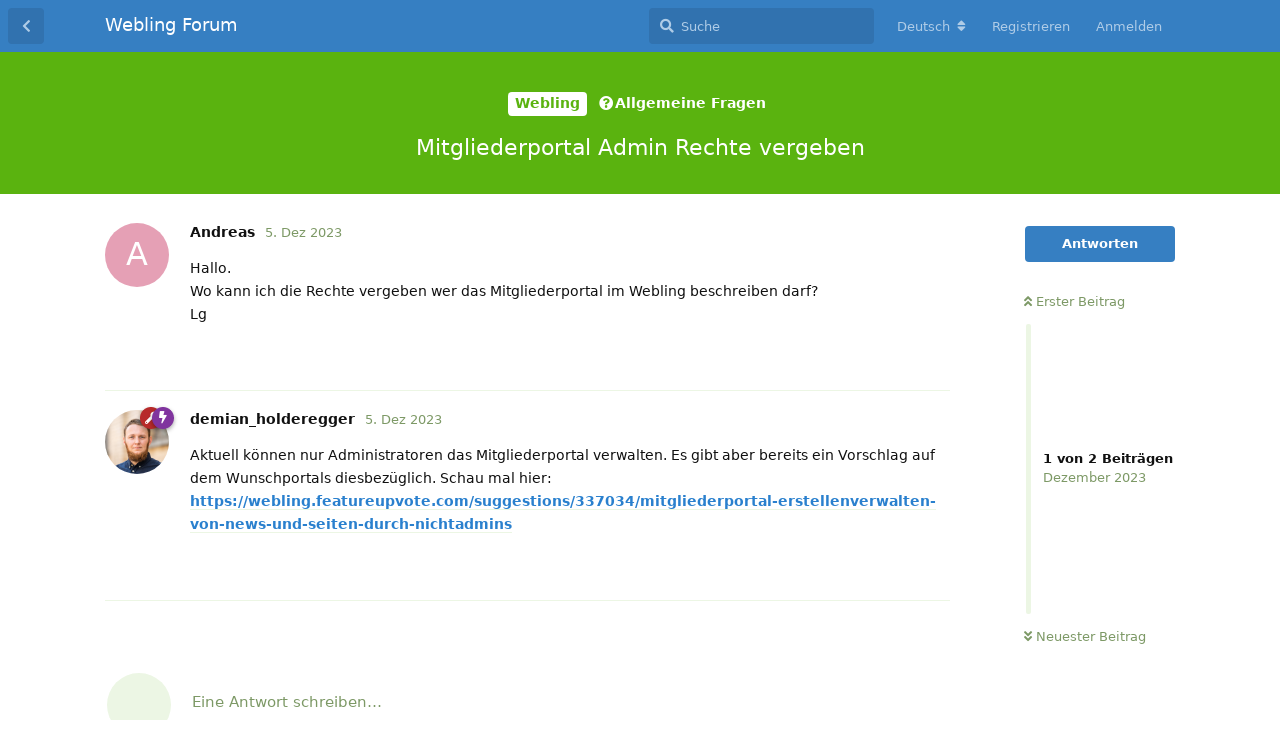

--- FILE ---
content_type: text/html; charset=utf-8
request_url: https://forum.webling.eu/d/190-mitgliederportal-admin-rechte-vergeben
body_size: 3986
content:
<!doctype html>
<html  dir="ltr"        lang="de" >
    <head>
        <meta charset="utf-8">
        <title>Mitgliederportal Admin Rechte vergeben - Webling Forum</title>

        <link rel="stylesheet" href="https://forum.webling.eu/assets/forum.css?v=c86b5738">
<link rel="canonical" href="https://forum.webling.eu/d/190-mitgliederportal-admin-rechte-vergeben">
<link rel="preload" href="https://forum.webling.eu/assets/forum.css?v=c86b5738" as="style">
<link rel="preload" href="https://forum.webling.eu/assets/forum.js?v=b0378c07" as="script">
<link rel="preload" href="https://forum.webling.eu/assets/forum-de.js?v=42177ac6" as="script">
<link rel="preload" href="https://forum.webling.eu/assets/fonts/fa-solid-900.woff2" as="font" type="font/woff2" crossorigin="">
<link rel="preload" href="https://forum.webling.eu/assets/fonts/fa-regular-400.woff2" as="font" type="font/woff2" crossorigin="">
<meta name="viewport" content="width=device-width, initial-scale=1, maximum-scale=1, minimum-scale=1">
<meta name="description" content="Das Forum für Benutzer der Vereinssoftware Webling">
<meta name="theme-color" content="#367FC2">
<link rel="shortcut icon" href="https://forum.webling.eu/assets/favicon-qsohvnop.png">
<!-- Global Site Tag (gtag.js) - Google Analytics -->
<script async src="https://www.googletagmanager.com/gtag/js?id=UA-5371971-10"></script>
<script>
    window.dataLayer = window.dataLayer || [];
    function gtag(){dataLayer.push(arguments);}
    gtag('js', new Date());
</script>

    </head>

    <body>
        <div id="app" class="App">

    <div id="app-navigation" class="App-navigation"></div>

    <div id="drawer" class="App-drawer">

        <header id="header" class="App-header">
            <div id="header-navigation" class="Header-navigation"></div>
            <div class="container">
                <div class="Header-title">
                    <a href="https://forum.webling.eu" id="home-link">
                                                    Webling Forum
                                            </a>
                </div>
                <div id="header-primary" class="Header-primary"></div>
                <div id="header-secondary" class="Header-secondary"></div>
            </div>
        </header>

    </div>

    <main class="App-content">
        <div id="content"></div>

        <div id="flarum-loading" style="display: none">
    Ladevorgang läuft…
</div>

<noscript>
    <div class="Alert">
        <div class="container">
            Dieses Forum ist für moderne Browser mit JavaScript optimiert.
        </div>
    </div>
</noscript>

<div id="flarum-loading-error" style="display: none">
    <div class="Alert">
        <div class="container">
            Beim Laden dieser Seite ist ein Fehler aufgetreten.
        </div>
    </div>
</div>

<noscript id="flarum-content">
    <div class="container">
    <h1>Mitgliederportal Admin Rechte vergeben</h1>

    <div>
                    <article>
                                <div class="PostUser"><h3 class="PostUser-name">Andreas</h3></div>
                <div class="Post-body">
                    <p>Hallo.<br>
Wo kann ich die Rechte vergeben wer das Mitgliederportal im Webling beschreiben darf?<br>
Lg</p>
                </div>
            </article>

            <hr>
                    <article>
                                <div class="PostUser"><h3 class="PostUser-name">demian_holderegger</h3></div>
                <div class="Post-body">
                    <p>Aktuell können nur Administratoren das Mitgliederportal verwalten.  Es gibt aber bereits ein Vorschlag auf dem Wunschportals diesbezüglich. Schau mal hier: <a href="https://webling.featureupvote.com/suggestions/337034/mitgliederportal-erstellenverwalten-von-news-und-seiten-durch-nichtadmins" rel="ugc nofollow">https://webling.featureupvote.com/suggestions/337034/mitgliederportal-erstellenverwalten-von-news-und-seiten-durch-nichtadmins</a></p>
                </div>
            </article>

            <hr>
            </div>

    
    </div>

</noscript>


        <div class="App-composer">
            <div class="container">
                <div id="composer"></div>
            </div>
        </div>
    </main>

</div>




        <div id="modal"></div>
        <div id="alerts"></div>

        <script>
            document.getElementById('flarum-loading').style.display = 'block';
            var flarum = {extensions: {}};
        </script>

        <script src="https://forum.webling.eu/assets/forum.js?v=b0378c07"></script>
<script src="https://forum.webling.eu/assets/forum-de.js?v=42177ac6"></script>

        <script id="flarum-json-payload" type="application/json">{"resources":[{"type":"forums","id":"1","attributes":{"title":"Webling Forum","description":"Das Forum f\u00fcr Benutzer der Vereinssoftware Webling","showLanguageSelector":true,"baseUrl":"https:\/\/forum.webling.eu","basePath":"","baseOrigin":"https:\/\/forum.webling.eu","debug":false,"apiUrl":"https:\/\/forum.webling.eu\/api","welcomeTitle":"Willkommen im Webling Forum","welcomeMessage":"In diesem Forum k\u00f6nnen alle Themen rund um Webling und Vereinsverwaltung diskutiert werden.","themePrimaryColor":"#367FC2","themeSecondaryColor":"#5AB30F","logoUrl":null,"faviconUrl":"https:\/\/forum.webling.eu\/assets\/favicon-qsohvnop.png","headerHtml":null,"footerHtml":null,"allowSignUp":true,"defaultRoute":"\/all","canViewForum":true,"canStartDiscussion":false,"canSearchUsers":false,"canCreateAccessToken":false,"canModerateAccessTokens":false,"assetsBaseUrl":"https:\/\/forum.webling.eu\/assets","canBypassTagCounts":false,"minPrimaryTags":"1","maxPrimaryTags":"2","minSecondaryTags":"0","maxSecondaryTags":"3","canViewFlags":false,"guidelinesUrl":null,"fof-upload.canUpload":false,"fof-upload.canDownload":false,"fof-upload.composerButtonVisiblity":"upload-btn","fof-oauth":[null,null,null,null,null,{"name":"google","icon":"fab fa-google","priority":0},null],"fof-oauth.only_icons":false,"fof-oauth.popupWidth":580,"fof-oauth.popupHeight":400,"fof-oauth.fullscreenPopup":true,"allowUsernameMentionFormat":true},"relationships":{"groups":{"data":[{"type":"groups","id":"1"},{"type":"groups","id":"2"},{"type":"groups","id":"3"},{"type":"groups","id":"4"}]},"tags":{"data":[{"type":"tags","id":"1"},{"type":"tags","id":"6"},{"type":"tags","id":"7"},{"type":"tags","id":"9"}]}}},{"type":"groups","id":"1","attributes":{"nameSingular":"Administrator","namePlural":"Administratoren","color":"#B72A2A","icon":"fas fa-wrench","isHidden":0}},{"type":"groups","id":"2","attributes":{"nameSingular":"Gast","namePlural":"G\u00e4ste","color":null,"icon":null,"isHidden":0}},{"type":"groups","id":"3","attributes":{"nameSingular":"Mitglied","namePlural":"Mitglieder","color":null,"icon":null,"isHidden":0}},{"type":"groups","id":"4","attributes":{"nameSingular":"Moderator","namePlural":"Moderatoren","color":"#80349E","icon":"fas fa-bolt","isHidden":0}},{"type":"tags","id":"1","attributes":{"name":"Webling","description":"Allgemeine Fragen und Tipps zur Bedienung von Webling","slug":"webling","color":"#5AB30F","backgroundUrl":null,"backgroundMode":null,"icon":null,"discussionCount":293,"position":0,"defaultSort":null,"isChild":false,"isHidden":false,"lastPostedAt":"2026-01-05T13:41:01+00:00","canStartDiscussion":false,"canAddToDiscussion":false,"subscription":null}},{"type":"tags","id":"6","attributes":{"name":"Schnittstellen","description":"Schnittstellen, API\u0027s und Anbindungen an andere Software","slug":"schnittstellen","color":"#e67b03","backgroundUrl":null,"backgroundMode":null,"icon":"fas fa-code","discussionCount":43,"position":1,"defaultSort":null,"isChild":false,"isHidden":false,"lastPostedAt":"2025-12-29T13:07:19+00:00","canStartDiscussion":false,"canAddToDiscussion":false,"subscription":null}},{"type":"tags","id":"7","attributes":{"name":"Vereinsleben","description":"Diskussionen rund um das Vereinsleben und die Arbeit im Vorstand","slug":"vereinsleben","color":"#960d56","backgroundUrl":null,"backgroundMode":null,"icon":"fas fa-users","discussionCount":45,"position":2,"defaultSort":null,"isChild":false,"isHidden":false,"lastPostedAt":"2025-12-16T09:39:20+00:00","canStartDiscussion":false,"canAddToDiscussion":false,"subscription":null}},{"type":"tags","id":"9","attributes":{"name":"Roadmap","description":"Informationen zur Weiterentwicklung von Webling","slug":"roadmap","color":"#555","backgroundUrl":null,"backgroundMode":null,"icon":"fas fa-road","discussionCount":13,"position":3,"defaultSort":null,"isChild":false,"isHidden":false,"lastPostedAt":"2025-10-27T10:38:12+00:00","canStartDiscussion":false,"canAddToDiscussion":false,"subscription":null}}],"session":{"userId":0,"csrfToken":"HiMD5kM0XMZRb7k9o5Wu1sSUgktLYVjDl7ewLmf6"},"locales":{"de":"Deutsch","en":"English"},"locale":"de","fof-follow-tags.following_page_default":"none","googleTrackingCode":"UA-5371971-10","apiDocument":{"data":{"type":"discussions","id":"190","attributes":{"title":"Mitgliederportal Admin Rechte vergeben","slug":"190-mitgliederportal-admin-rechte-vergeben","commentCount":2,"participantCount":2,"createdAt":"2023-12-05T07:52:38+00:00","lastPostedAt":"2023-12-05T09:33:04+00:00","lastPostNumber":2,"canReply":false,"canRename":false,"canDelete":false,"canHide":false,"isApproved":true,"subscription":null,"canTag":false,"isSticky":false,"canSticky":false,"isLocked":false,"canLock":false},"relationships":{"user":{"data":{"type":"users","id":"178"}},"posts":{"data":[{"type":"posts","id":"637"},{"type":"posts","id":"638"}]},"tags":{"data":[{"type":"tags","id":"1"},{"type":"tags","id":"5"}]}}},"included":[{"type":"users","id":"178","attributes":{"username":"Andreas","displayName":"Andreas","avatarUrl":null,"slug":"Andreas","joinTime":"2023-12-05T07:50:33+00:00","discussionCount":1,"commentCount":1,"canEdit":false,"canEditCredentials":false,"canEditGroups":false,"canDelete":false,"lastSeenAt":"2023-12-05T13:47:36+00:00","fof-upload-uploadCountCurrent":null,"fof-upload-uploadCountAll":null,"canSuspend":false},"relationships":{"groups":{"data":[]}}},{"type":"users","id":"1","attributes":{"username":"demian_holderegger","displayName":"demian_holderegger","avatarUrl":"https:\/\/forum.webling.eu\/assets\/avatars\/EghJhVPvqlIAtj9w.png","slug":"demian_holderegger","joinTime":"2019-06-06T11:29:08+00:00","discussionCount":2,"commentCount":241,"canEdit":false,"canEditCredentials":false,"canEditGroups":false,"canDelete":false,"lastSeenAt":"2026-01-05T16:03:08+00:00","fof-upload-uploadCountCurrent":null,"fof-upload-uploadCountAll":null,"canSuspend":false},"relationships":{"groups":{"data":[{"type":"groups","id":"1"},{"type":"groups","id":"4"}]}}},{"type":"posts","id":"637","attributes":{"number":1,"createdAt":"2023-12-05T07:52:38+00:00","contentType":"comment","contentHtml":"\u003Cp\u003EHallo.\u003Cbr\u003E\nWo kann ich die Rechte vergeben wer das Mitgliederportal im Webling beschreiben darf?\u003Cbr\u003E\nLg\u003C\/p\u003E","renderFailed":false,"canEdit":false,"canDelete":false,"canHide":false,"mentionedByCount":0,"canFlag":false,"canLike":false,"likesCount":0,"isApproved":true,"canApprove":false},"relationships":{"discussion":{"data":{"type":"discussions","id":"190"}},"user":{"data":{"type":"users","id":"178"}},"mentionedBy":{"data":[]},"likes":{"data":[]}}},{"type":"posts","id":"638","attributes":{"number":2,"createdAt":"2023-12-05T09:33:04+00:00","contentType":"comment","contentHtml":"\u003Cp\u003EAktuell k\u00f6nnen nur Administratoren das Mitgliederportal verwalten.  Es gibt aber bereits ein Vorschlag auf dem Wunschportals diesbez\u00fcglich. Schau mal hier: \u003Ca href=\u0022https:\/\/webling.featureupvote.com\/suggestions\/337034\/mitgliederportal-erstellenverwalten-von-news-und-seiten-durch-nichtadmins\u0022 rel=\u0022ugc nofollow\u0022\u003Ehttps:\/\/webling.featureupvote.com\/suggestions\/337034\/mitgliederportal-erstellenverwalten-von-news-und-seiten-durch-nichtadmins\u003C\/a\u003E\u003C\/p\u003E","renderFailed":false,"canEdit":false,"canDelete":false,"canHide":false,"mentionedByCount":0,"canFlag":false,"canLike":false,"likesCount":0,"isApproved":true,"canApprove":false},"relationships":{"discussion":{"data":{"type":"discussions","id":"190"}},"user":{"data":{"type":"users","id":"1"}},"mentionedBy":{"data":[]},"likes":{"data":[]}}},{"type":"groups","id":"1","attributes":{"nameSingular":"Administrator","namePlural":"Administratoren","color":"#B72A2A","icon":"fas fa-wrench","isHidden":0}},{"type":"groups","id":"4","attributes":{"nameSingular":"Moderator","namePlural":"Moderatoren","color":"#80349E","icon":"fas fa-bolt","isHidden":0}},{"type":"tags","id":"1","attributes":{"name":"Webling","description":"Allgemeine Fragen und Tipps zur Bedienung von Webling","slug":"webling","color":"#5AB30F","backgroundUrl":null,"backgroundMode":null,"icon":null,"discussionCount":293,"position":0,"defaultSort":null,"isChild":false,"isHidden":false,"lastPostedAt":"2026-01-05T13:41:01+00:00","canStartDiscussion":false,"canAddToDiscussion":false,"subscription":null}},{"type":"tags","id":"5","attributes":{"name":"Allgemeine Fragen","description":"","slug":"allgemeine-fragen","color":"","backgroundUrl":null,"backgroundMode":null,"icon":"fas fa-question-circle","discussionCount":87,"position":0,"defaultSort":null,"isChild":true,"isHidden":false,"lastPostedAt":"2025-12-29T12:33:17+00:00","canStartDiscussion":false,"canAddToDiscussion":false,"subscription":null},"relationships":{"parent":{"data":{"type":"tags","id":"1"}}}}]}}</script>

        <script>
            const data = JSON.parse(document.getElementById('flarum-json-payload').textContent);
            document.getElementById('flarum-loading').style.display = 'none';

            try {
                flarum.core.app.load(data);
                flarum.core.app.bootExtensions(flarum.extensions);
                flarum.core.app.boot();
            } catch (e) {
                var error = document.getElementById('flarum-loading-error');
                error.innerHTML += document.getElementById('flarum-content').textContent;
                error.style.display = 'block';
                throw e;
            }
        </script>

        
    </body>
</html>
